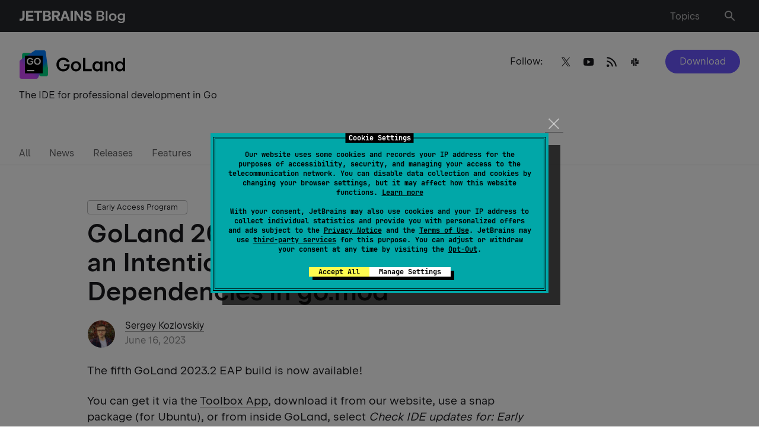

--- FILE ---
content_type: image/svg+xml
request_url: https://blog.jetbrains.com/wp-content/uploads/2019/01/GoLand-1.svg
body_size: 9846
content:
<?xml version="1.0" encoding="UTF-8"?>
<svg xmlns="http://www.w3.org/2000/svg" width="179" height="49" viewBox="0 0 179 49" fill="none">
  <g clip-path="url(#clip0_2735_5113)">
    <path d="M76.1166 27.5925H81.5091C81.4191 28.545 81.1116 29.4075 80.5641 30.1875C79.9566 31.05 79.1316 31.7175 78.0966 32.205C77.0616 32.685 75.9066 32.925 74.6241 32.925C73.2441 32.925 71.9916 32.58 70.8741 31.89C69.7566 31.2 68.8791 30.2475 68.2491 29.0325C67.6191 27.8175 67.3041 26.4525 67.3041 24.93C67.3041 23.4075 67.6191 22.0425 68.2491 20.8275C68.8791 19.6125 69.7566 18.66 70.8741 17.97C71.9916 17.28 73.2441 16.935 74.6241 16.935C75.5616 16.935 76.4391 17.0775 77.2491 17.37C78.0591 17.6625 78.7641 18.075 79.3791 18.6225C79.9866 19.17 80.4741 19.815 80.8416 20.565H85.1241C84.7041 19.1175 83.9991 17.85 82.9866 16.7625C81.9816 15.6675 80.7591 14.82 79.3116 14.22C77.8641 13.6125 76.2966 13.3125 74.5941 13.3125C72.4566 13.3125 70.5216 13.815 68.7891 14.8275C67.0641 15.84 65.6991 17.2275 64.7091 18.9975C63.7191 20.7675 63.2241 22.7475 63.2241 24.93C63.2241 27.1125 63.7191 29.0925 64.7091 30.8625C65.6991 32.6325 67.0566 34.0275 68.7891 35.0325C70.5141 36.045 72.4491 36.5475 74.5941 36.5475C76.7391 36.5475 78.4716 36.09 80.1216 35.1825C81.7716 34.275 83.0691 33.03 84.0141 31.44C84.9591 29.8575 85.4241 28.08 85.4241 26.1075V24.375H76.1166V27.585V27.5925ZM100.559 20.4675C99.2466 19.7175 97.7766 19.3425 96.1641 19.3425C94.5516 19.3425 93.0666 19.7175 91.7391 20.4675C90.4191 21.2175 89.3841 22.245 88.6341 23.5575C87.8841 24.87 87.5091 26.3325 87.5091 27.945C87.5091 29.5575 87.8841 31.0275 88.6416 32.3325C89.3991 33.645 90.4341 34.6725 91.7466 35.4225C93.0591 36.1725 94.5291 36.5475 96.1416 36.5475C97.7541 36.5475 99.2391 36.1725 100.559 35.4225C101.879 34.6725 102.907 33.645 103.664 32.3325C104.422 31.02 104.797 29.5575 104.797 27.945C104.797 26.3325 104.422 24.8625 103.664 23.5575C102.907 22.245 101.872 21.2175 100.559 20.4675ZM100.259 30.66C99.8691 31.455 99.3141 32.07 98.6016 32.505C97.8891 32.94 97.0641 33.165 96.1491 33.165C95.2341 33.165 94.4091 32.9475 93.7041 32.505C92.9916 32.07 92.4441 31.4475 92.0541 30.66C91.6641 29.865 91.4691 28.965 91.4691 27.945C91.4691 26.925 91.6641 26.01 92.0541 25.215C92.4441 24.42 92.9916 23.805 93.7041 23.37C94.4166 22.935 95.2341 22.71 96.1491 22.71C97.0641 22.71 97.8816 22.935 98.5941 23.3775C99.3066 23.82 99.8616 24.435 100.252 25.2225C100.649 26.01 100.844 26.9175 100.844 27.945C100.844 28.9725 100.649 29.865 100.259 30.66ZM111.907 13.695H107.924V36.165H122.737V32.55H111.899V13.6875L111.907 13.695ZM137.099 22.215C136.567 21.3975 135.884 20.7375 135.052 20.2425C134.032 19.6425 132.839 19.3425 131.482 19.3425C130.019 19.3425 128.707 19.71 127.559 20.445C126.412 21.18 125.504 22.2 124.852 23.5125C124.199 24.825 123.877 26.3025 123.877 27.9525C123.877 29.6025 124.199 31.08 124.852 32.3925C125.504 33.705 126.412 34.725 127.567 35.46C128.722 36.195 130.027 36.5625 131.482 36.5625C132.839 36.5625 134.032 36.2625 135.052 35.6625C135.884 35.175 136.567 34.5075 137.099 33.69V36.1725H140.819V19.7325H137.099V22.215ZM136.484 30.6675C136.087 31.455 135.539 32.07 134.834 32.5125C134.129 32.955 133.312 33.18 132.397 33.18C131.482 33.18 130.694 32.9625 129.989 32.52C129.284 32.085 128.737 31.47 128.347 30.675C127.957 29.88 127.762 28.9725 127.762 27.945C127.762 26.9175 127.957 26.01 128.347 25.2225C128.737 24.435 129.284 23.82 129.989 23.3775C130.694 22.935 131.497 22.71 132.397 22.71C133.297 22.71 134.129 22.935 134.834 23.3775C135.539 23.82 136.094 24.435 136.484 25.2225C136.882 26.01 137.077 26.9175 137.077 27.945C137.077 28.9725 136.882 29.88 136.484 30.6675ZM156.472 20.115C155.587 19.5975 154.552 19.3425 153.374 19.3425C152.114 19.3425 151.012 19.635 150.074 20.2275C149.317 20.7 148.709 21.345 148.237 22.14V19.7325H144.562V36.1725H148.349V26.655C148.349 25.8825 148.507 25.2 148.822 24.5925C149.137 23.985 149.587 23.52 150.164 23.1825C150.742 22.845 151.409 22.68 152.152 22.68C152.849 22.68 153.449 22.83 153.952 23.1225C154.454 23.415 154.837 23.8425 155.107 24.3975C155.377 24.9525 155.512 25.6275 155.512 26.4225V36.18H159.284V25.845C159.284 24.495 159.037 23.3325 158.549 22.365C158.062 21.3975 157.364 20.6475 156.479 20.1375L156.472 20.115ZM175.154 13.695V22.185C174.622 21.3825 173.947 20.7225 173.122 20.2425C172.102 19.6425 170.909 19.3425 169.552 19.3425C168.082 19.3425 166.777 19.71 165.629 20.445C164.482 21.18 163.574 22.2 162.922 23.5125C162.269 24.825 161.939 26.3025 161.939 27.9525C161.939 29.6025 162.269 31.08 162.922 32.3925C163.574 33.705 164.482 34.725 165.637 35.46C166.792 36.195 168.097 36.5625 169.552 36.5625C170.909 36.5625 172.102 36.2625 173.122 35.6625C173.947 35.175 174.622 34.5225 175.154 33.72V36.18H178.942V13.71H175.154V13.695ZM174.554 30.6675C174.157 31.455 173.609 32.07 172.897 32.5125C172.192 32.955 171.374 33.18 170.459 33.18C169.544 33.18 168.757 32.9625 168.052 32.52C167.347 32.085 166.799 31.47 166.409 30.675C166.019 29.88 165.824 28.9725 165.824 27.945C165.824 26.9175 166.019 26.01 166.409 25.2225C166.799 24.435 167.347 23.82 168.052 23.3775C168.757 22.935 169.559 22.71 170.459 22.71C171.359 22.71 172.192 22.935 172.897 23.3775C173.602 23.82 174.157 24.435 174.554 25.2225C174.952 26.01 175.147 26.9175 175.147 27.945C175.147 28.9725 174.952 29.88 174.554 30.6675Z" fill="black"></path>
    <path d="M37.0134 44.5735L45.92 44.5722C47.607 44.5722 48.9741 43.2046 48.9741 41.5177V32.8877C48.9741 31.9962 48.5845 31.1488 47.9077 30.5684L19.2866 6.03605C18.7328 5.56173 18.0277 5.30078 17.2985 5.30078H8.39189C6.70491 5.30078 5.33734 6.66834 5.33734 8.35533V16.9866C5.33734 17.8781 5.72701 18.7255 6.40381 19.3059L35.0245 43.8378C35.5782 44.3126 36.2834 44.5731 37.013 44.5731L37.0134 44.5735Z" fill="#00D886"></path>
    <path d="M38.0847 44.5739H45.9196C47.6066 44.5739 48.9741 43.2063 48.9741 41.5193V31.6998C48.9741 31.5554 48.9637 31.411 48.9436 31.2678L44.9853 3.56005C44.7707 2.05546 43.4816 0.9375 41.9618 0.9375H30.207C28.5196 0.9375 27.152 2.3055 27.1525 3.99292L27.156 17.8968C27.156 18.2249 27.2088 18.5509 27.3126 18.862L35.1872 42.4854C35.6031 43.7326 36.7704 44.5739 38.0851 44.5739H38.0847Z" fill="url(#paint0_linear_2735_5113)"></path>
    <path d="M4.02867 48.9375H29.5049C30.7267 48.9375 31.8311 48.2092 32.3124 47.0864L44.3635 18.9685C44.5263 18.5884 44.6105 18.1787 44.6105 17.765V3.99205C44.6105 2.30506 43.2429 0.9375 41.5559 0.9375H28.0815C27.478 0.9375 26.888 1.11641 26.3858 1.45154L2.33427 17.5036C1.4851 18.0704 0.97543 19.0235 0.97543 20.0441L0.974121 45.883C0.974121 47.5699 2.34168 48.9375 4.02867 48.9375Z" fill="url(#paint1_linear_2735_5113)"></path>
    <path d="M39.9741 9.9375H9.97412V39.9375H39.9741V9.9375Z" fill="black"></path>
    <path d="M15.7967 24.6559C16.6773 25.1632 17.6602 25.4175 18.7456 25.4175C19.788 25.4175 20.7276 25.1854 21.5648 24.7206C22.4071 24.2558 23.0685 23.6217 23.5493 22.8167C24.0354 22.0069 24.2784 21.1025 24.2784 20.103V19.2121H19.4747V20.9536H22.1117C22.0575 21.374 21.9046 21.7575 21.6537 22.1041C21.3569 22.5142 20.9546 22.8362 20.4468 23.068C19.9443 23.3001 19.3827 23.4164 18.7617 23.4164C18.0921 23.4164 17.4875 23.2494 16.9472 22.9143C16.4069 22.5793 15.9829 22.1206 15.6752 21.5373C15.3727 20.9493 15.2217 20.287 15.2217 19.5527C15.2217 18.8184 15.3727 18.1592 15.6752 17.576C15.9833 16.9875 16.4073 16.5257 16.9472 16.1907C17.4871 15.8557 18.0921 15.6886 18.7617 15.6886C19.2156 15.6886 19.6396 15.7615 20.0337 15.9073C20.4282 16.0479 20.771 16.2506 21.0626 16.5149C21.3595 16.774 21.5947 17.0821 21.7674 17.4384H24.133C23.9278 16.6984 23.5684 16.0453 23.0555 15.4781C22.5477 14.9109 21.9211 14.4704 21.1759 14.1575C20.436 13.8446 19.6257 13.6875 18.7456 13.6875C17.6598 13.6875 16.6768 13.9435 15.7967 14.4569C14.9162 14.9643 14.2249 15.6669 13.7227 16.563C13.2206 17.454 12.9694 18.4504 12.9694 19.5523C12.9694 20.6542 13.2206 21.6536 13.7227 22.5498C14.2253 23.4408 14.9166 24.1425 15.7967 24.6559Z" fill="white"></path>
    <path fill-rule="evenodd" clip-rule="evenodd" d="M28.1109 24.6559C28.9967 25.1632 29.9822 25.4175 31.0676 25.4175C32.1582 25.4175 33.1442 25.1632 34.0243 24.6559C34.9101 24.1425 35.604 23.4408 36.1061 22.5498C36.6082 21.6536 36.8595 20.6542 36.8595 19.5523C36.8595 18.4504 36.6082 17.454 36.1061 16.563C35.604 15.6669 34.9101 14.9643 34.0243 14.4569C33.1442 13.9435 32.153 13.6875 31.0676 13.6875C29.9822 13.6875 28.9967 13.9435 28.1109 14.4569C27.2308 14.9643 26.5369 15.6669 26.0291 16.563C25.527 17.454 25.2757 18.4504 25.2757 19.5523C25.2757 20.6542 25.527 21.6536 26.0291 22.5498C26.5364 23.4408 27.2308 24.1425 28.1109 24.6559ZM32.8825 22.9712C32.3478 23.3062 31.7455 23.4733 31.0758 23.4733C30.4062 23.4733 29.8012 23.3062 29.2614 22.9712C28.7267 22.6309 28.3053 22.1644 27.9976 21.5699C27.6951 20.9705 27.5441 20.2979 27.5441 19.5527C27.5441 18.8076 27.6951 18.1384 27.9976 17.5438C28.3053 16.9445 28.7267 16.4776 29.2614 16.1425C29.8012 15.8023 30.4062 15.6322 31.0758 15.6322C31.7455 15.6322 32.3478 15.8023 32.8825 16.1425C33.4172 16.4776 33.8355 16.9445 34.138 17.5438C34.4405 18.138 34.5915 18.8076 34.5915 19.5527C34.5915 20.2979 34.4405 20.9705 34.138 21.5699C33.8355 22.164 33.4172 22.6309 32.8825 22.9712Z" fill="white"></path>
    <path d="M13.7194 33.9375H25.7194V36.1875H13.7194V33.9375Z" fill="white"></path>
  </g>
  <defs>
    <linearGradient id="paint0_linear_2735_5113" x1="48.7005" y1="41.4713" x2="30.4627" y2="2.13444" gradientUnits="userSpaceOnUse">
      <stop offset="0.24" stop-color="#00D886"></stop>
      <stop offset="0.51" stop-color="#007DFE"></stop>
    </linearGradient>
    <linearGradient id="paint1_linear_2735_5113" x1="45.5085" y1="4.22288" x2="1.47986" y2="48.2515" gradientUnits="userSpaceOnUse">
      <stop offset="0.27" stop-color="#007DFE"></stop>
      <stop offset="0.7" stop-color="#D249FC"></stop>
    </linearGradient>
    <clipPath id="clip0_2735_5113">
      <rect width="178" height="48" fill="white" transform="translate(0.974121 0.9375)"></rect>
    </clipPath>
  </defs>
</svg>
